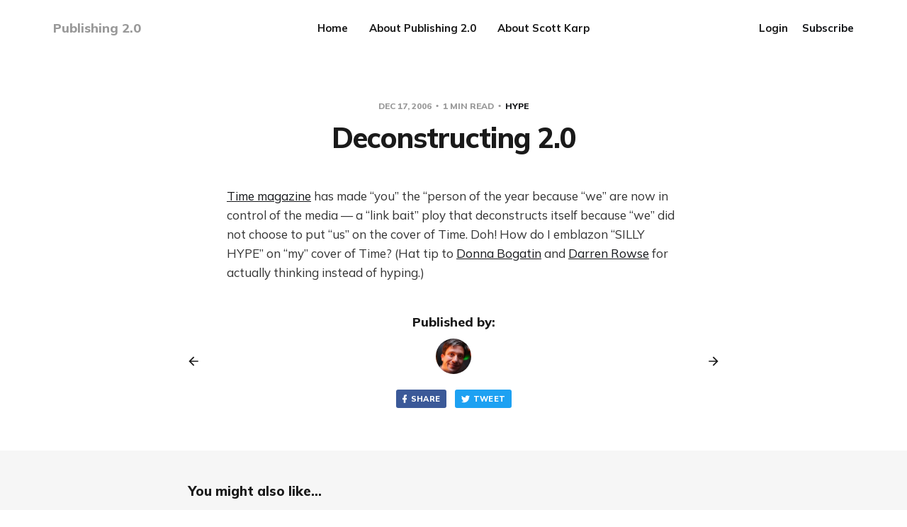

--- FILE ---
content_type: text/html; charset=utf-8
request_url: https://publishing2.scottkarp.ai/2006/12/17/deconstructing-20/
body_size: 8241
content:
<!DOCTYPE html>
<html lang="en">

<head>
    <meta charset="utf-8">
    <meta name="viewport" content="width=device-width, initial-scale=1">
    <title>Deconstructing 2.0</title>
    <link rel="stylesheet" href="/assets/built/screen.css?v=ce63bff805">
    <link rel="preconnect" href="https://fonts.googleapis.com">
    <link rel="preconnect" href="https://fonts.gstatic.com" crossorigin>
    <link rel="stylesheet" href="https://fonts.googleapis.com/css2?family=Lora:ital,wght@0,400;0,700;1,400;1,700&family=Mulish:ital,wght@0,400;0,700;0,800;1,400;1,700&display=swap">

    <script>
        var siteUrl = 'https://publishing2.scottkarp.ai';
    </script>

    <script>
        var localTheme = localStorage.getItem('dawn_theme');
        switch (localTheme) {
            case 'dark':
                document.documentElement.classList.add('theme-dark');
                break;
            case 'light':
                document.documentElement.classList.add('theme-light');
                break;
            default:
                break;
        }
    </script>

    <link rel="canonical" href="https://publishing2.scottkarp.ai/2006/12/17/deconstructing-20/">
    <meta name="referrer" content="no-referrer-when-downgrade">
    <link rel="amphtml" href="https://publishing2.scottkarp.ai/2006/12/17/deconstructing-20/amp/">
    
    <meta property="og:site_name" content="Publishing 2.0">
    <meta property="og:type" content="article">
    <meta property="og:title" content="Deconstructing 2.0">
    <meta property="og:description" content="Time magazine [http://www.time.com/time/magazine/article/0,9171,1569514,00.html] 
has made “you” the “person of the year because “we” are now in control of the
media — a “link bait” ploy that deconstructs itself because “we” did not choose
to put “us” on the cover of">
    <meta property="og:url" content="https://publishing2.scottkarp.ai/2006/12/17/deconstructing-20/">
    <meta property="og:image" content="https://publishing2.scottkarp.ai/content/images/2021/12/publishing2_logo-2.png">
    <meta property="article:published_time" content="2006-12-17T16:04:43.000Z">
    <meta property="article:modified_time" content="2006-12-17T16:04:43.000Z">
    <meta property="article:tag" content="Hype">
    
    <meta name="twitter:card" content="summary_large_image">
    <meta name="twitter:title" content="Deconstructing 2.0">
    <meta name="twitter:description" content="Time magazine [http://www.time.com/time/magazine/article/0,9171,1569514,00.html] 
has made “you” the “person of the year because “we” are now in control of the
media — a “link bait” ploy that deconstructs itself because “we” did not choose
to put “us” on the cover of">
    <meta name="twitter:url" content="https://publishing2.scottkarp.ai/2006/12/17/deconstructing-20/">
    <meta name="twitter:image" content="https://publishing2.scottkarp.ai/content/images/2021/12/publishing2_logo-2.png">
    <meta name="twitter:label1" content="Written by">
    <meta name="twitter:data1" content="Scott Karp">
    <meta name="twitter:label2" content="Filed under">
    <meta name="twitter:data2" content="Hype">
    <meta property="og:image:width" content="800">
    <meta property="og:image:height" content="120">
    
    <script type="application/ld+json">
{
    "@context": "https://schema.org",
    "@type": "Article",
    "publisher": {
        "@type": "Organization",
        "name": "Publishing 2.0",
        "url": "https://publishing2.scottkarp.ai/",
        "logo": {
            "@type": "ImageObject",
            "url": "https://publishing2.scottkarp.ai/favicon.ico",
            "width": 48,
            "height": 48
        }
    },
    "author": {
        "@type": "Person",
        "name": "Scott Karp",
        "image": {
            "@type": "ImageObject",
            "url": "//www.gravatar.com/avatar/f86477c3b9a31496eece57663598f620?s=250&d=mm&r=x",
            "width": 250,
            "height": 250
        },
        "url": "https://publishing2.scottkarp.ai/author/scottkarp/",
        "sameAs": []
    },
    "headline": "Deconstructing 2.0",
    "url": "https://publishing2.scottkarp.ai/2006/12/17/deconstructing-20/",
    "datePublished": "2006-12-17T16:04:43.000Z",
    "dateModified": "2006-12-17T16:04:43.000Z",
    "keywords": "Hype",
    "description": "Time magazine [http://www.time.com/time/magazine/article/0,9171,1569514,00.html] \nhas made “you” the “person of the year because “we” are now in control of the\nmedia — a “link bait” ploy that deconstructs itself because “we” did not choose\nto put “us” on the cover of Time. Doh! How do I emblazon “SILLY HYPE” on “my”\ncover of Time? (Hat tip to Donna Bogatin\n[http://blogs.zdnet.com/micro-markets/?p&#x3D;782] and Darren Rowse\n[http://www.problogger.net/archives/2006/12/17/time-wins-linkbaiter-of-the-yea",
    "mainEntityOfPage": "https://publishing2.scottkarp.ai/2006/12/17/deconstructing-20/"
}
    </script>

    <meta name="generator" content="Ghost 5.75">
    <link rel="alternate" type="application/rss+xml" title="Publishing 2.0" href="https://publishing2.scottkarp.ai/rss/">
    <script defer src="https://cdn.jsdelivr.net/ghost/portal@~2.36/umd/portal.min.js" data-i18n="false" data-ghost="https://publishing2.scottkarp.ai/" data-key="2b619b5fcbe9a7d1bb8d84117d" data-api="https://publishing2.scottkarp.ai/ghost/api/content/" crossorigin="anonymous"></script><style id="gh-members-styles">.gh-post-upgrade-cta-content,
.gh-post-upgrade-cta {
    display: flex;
    flex-direction: column;
    align-items: center;
    font-family: -apple-system, BlinkMacSystemFont, 'Segoe UI', Roboto, Oxygen, Ubuntu, Cantarell, 'Open Sans', 'Helvetica Neue', sans-serif;
    text-align: center;
    width: 100%;
    color: #ffffff;
    font-size: 16px;
}

.gh-post-upgrade-cta-content {
    border-radius: 8px;
    padding: 40px 4vw;
}

.gh-post-upgrade-cta h2 {
    color: #ffffff;
    font-size: 28px;
    letter-spacing: -0.2px;
    margin: 0;
    padding: 0;
}

.gh-post-upgrade-cta p {
    margin: 20px 0 0;
    padding: 0;
}

.gh-post-upgrade-cta small {
    font-size: 16px;
    letter-spacing: -0.2px;
}

.gh-post-upgrade-cta a {
    color: #ffffff;
    cursor: pointer;
    font-weight: 500;
    box-shadow: none;
    text-decoration: underline;
}

.gh-post-upgrade-cta a:hover {
    color: #ffffff;
    opacity: 0.8;
    box-shadow: none;
    text-decoration: underline;
}

.gh-post-upgrade-cta a.gh-btn {
    display: block;
    background: #ffffff;
    text-decoration: none;
    margin: 28px 0 0;
    padding: 8px 18px;
    border-radius: 4px;
    font-size: 16px;
    font-weight: 600;
}

.gh-post-upgrade-cta a.gh-btn:hover {
    opacity: 0.92;
}</style>
    <script defer src="https://cdn.jsdelivr.net/ghost/sodo-search@~1.1/umd/sodo-search.min.js" data-key="2b619b5fcbe9a7d1bb8d84117d" data-styles="https://cdn.jsdelivr.net/ghost/sodo-search@~1.1/umd/main.css" data-sodo-search="https://publishing2.scottkarp.ai/" crossorigin="anonymous"></script>
    
    <link href="https://publishing2.scottkarp.ai/webmentions/receive/" rel="webmention">
    <script defer src="/public/cards.min.js?v=ce63bff805"></script>
    <link rel="stylesheet" type="text/css" href="/public/cards.min.css?v=ce63bff805">
    <script defer src="/public/member-attribution.min.js?v=ce63bff805"></script>
    <style>
    .site-home-header .site-header-background {
        max-height:170px;
        min-height:170px;
    }
    .site-header-content{
        display:none;
    }
</style>

<script>var clicky_site_ids = clicky_site_ids || []; clicky_site_ids.push(100934929);</script>
<script async src="//static.getclicky.com/js"></script>

<!-- Global site tag (gtag.js) - Google Analytics -->
<script async src="https://www.googletagmanager.com/gtag/js?id=UA-552729-1"></script>
<script>
  window.dataLayer = window.dataLayer || [];
  function gtag(){dataLayer.push(arguments);}
  gtag('js', new Date());

  gtag('config', 'UA-552729-1');
</script>
<style>:root {--ghost-accent-color: #15171A;}</style>
</head>

<body class="post-template tag-hype">
    <svg width="0" height="0" style="display: none;">
    <symbol xmlns="http://www.w3.org/2000/svg" viewBox="0 0 32 32" id="arrow-left">
        <path d="M26.667 14.667v2.667h-16L18 24.667l-1.893 1.893L5.547 16l10.56-10.56L18 7.333l-7.333 7.333h16z"></path>
    </symbol>
    <symbol xmlns="http://www.w3.org/2000/svg" viewBox="0 0 32 32" id="arrow-right">
        <path d="M5.333 14.667v2.667h16L14 24.667l1.893 1.893L26.453 16 15.893 5.44 14 7.333l7.333 7.333h-16z"></path>
    </symbol>
    <symbol xmlns="http://www.w3.org/2000/svg" viewBox="0 0 32 32" id="brightness-2">
        <path
            d="M13.333 2.667c-2.427 0-4.707.667-6.667 1.8 4 2.307 6.667 6.6 6.667 11.533s-2.667 9.227-6.667 11.533c1.96 1.133 4.24 1.8 6.667 1.8 7.36 0 13.333-5.973 13.333-13.333S20.693 2.667 13.333 2.667z">
        </path>
    </symbol>
    <symbol xmlns="http://www.w3.org/2000/svg" viewBox="0 0 32 32" id="chevron-left">
        <path d="M20.547 22.107L14.44 16l6.107-6.12L18.667 8l-8 8 8 8 1.88-1.893z"></path>
    </symbol>
    <symbol xmlns="http://www.w3.org/2000/svg" viewBox="0 0 32 32" id="chevron-right">
        <path d="M11.453 22.107L17.56 16l-6.107-6.12L13.333 8l8 8-8 8-1.88-1.893z"></path>
    </symbol>
    <symbol xmlns="http://www.w3.org/2000/svg" viewBox="0 0 32 32" id="circle-half-full">
        <path
            d="M16 2.667c-7.36 0-13.333 5.973-13.333 13.333s5.973 13.333 13.333 13.333c7.36 0 13.333-5.973 13.333-13.333s-5.973-13.333-13.333-13.333zM16 5.333c5.893 0 10.667 4.773 10.667 10.667s-4.773 10.667-10.667 10.667v-21.333z">
        </path>
    </symbol>
    <symbol xmlns="http://www.w3.org/2000/svg" viewBox="0 0 32 32" id="dots-horizontal">
        <path
            d="M21.333 16c0-1.473 1.194-2.667 2.667-2.667v0c1.473 0 2.667 1.194 2.667 2.667v0c0 1.473-1.194 2.667-2.667 2.667v0c-1.473 0-2.667-1.194-2.667-2.667v0zM13.333 16c0-1.473 1.194-2.667 2.667-2.667v0c1.473 0 2.667 1.194 2.667 2.667v0c0 1.473-1.194 2.667-2.667 2.667v0c-1.473 0-2.667-1.194-2.667-2.667v0zM5.333 16c0-1.473 1.194-2.667 2.667-2.667v0c1.473 0 2.667 1.194 2.667 2.667v0c0 1.473-1.194 2.667-2.667 2.667v0c-1.473 0-2.667-1.194-2.667-2.667v0z">
        </path>
    </symbol>
    <symbol xmlns="http://www.w3.org/2000/svg" viewBox="0 0 32 32" id="facebook-box">
        <path
            d="M6.667 4h18.667c1.467 0 2.667 1.2 2.667 2.667v18.667c0 1.467-1.2 2.667-2.667 2.667H6.667A2.675 2.675 0 0 1 4 25.334V6.667C4 5.2 5.2 4 6.667 4zM24 6.667h-3.333A4.672 4.672 0 0 0 16 11.334v3.333h-2.667v4H16V28h4v-9.333h4v-4h-4V12c0-.733.6-1.333 1.333-1.333H24v-4z">
        </path>
    </symbol>
    <symbol xmlns="http://www.w3.org/2000/svg" viewBox="0 0 32 32" id="facebook">
        <path
            d="M22.667 2.667V8H20c-.92 0-1.333 1.08-1.333 2v3.333h4v5.333h-4v10.667h-5.333V18.666h-4v-5.333h4V8a5.332 5.332 0 0 1 5.333-5.333h4z">
        </path>
    </symbol>
    <symbol xmlns="http://www.w3.org/2000/svg" viewBox="0 0 32 32" id="linkedin">
        <path
            d="M25.333 4c1.473 0 2.667 1.194 2.667 2.667v0 18.667c0 1.473-1.194 2.667-2.667 2.667v0h-18.667c-1.473 0-2.667-1.194-2.667-2.667v0-18.667c0-1.473 1.194-2.667 2.667-2.667v0h18.667zM24.667 24.667v-7.067c0-2.401-1.946-4.347-4.347-4.347v0c-1.133 0-2.453 0.693-3.093 1.733v-1.48h-3.72v11.16h3.72v-6.573c0-1.027 0.827-1.867 1.853-1.867 1.031 0 1.867 0.836 1.867 1.867v0 6.573h3.72zM9.173 11.413c1.237 0 2.24-1.003 2.24-2.24v0c0-1.24-1-2.253-2.24-2.253-1.244 0-2.253 1.009-2.253 2.253v0c0 1.24 1.013 2.24 2.253 2.24zM11.027 24.667v-11.16h-3.693v11.16h3.693z">
        </path>
    </symbol>
    <symbol xmlns="http://www.w3.org/2000/svg" viewBox="0 0 40 40" id="loader">
        <path opacity="0.3" fill="currentColor"
            d="M20.201,5.169c-8.254,0-14.946,6.692-14.946,14.946c0,8.255,6.692,14.946,14.946,14.946 s14.946-6.691,14.946-14.946C35.146,11.861,28.455,5.169,20.201,5.169z M20.201,31.749c-6.425,0-11.634-5.208-11.634-11.634 c0-6.425,5.209-11.634,11.634-11.634c6.425,0,11.633,5.209,11.633,11.634C31.834,26.541,26.626,31.749,20.201,31.749z" />
        <path fill="currentColor"
            d="M26.013,10.047l1.654-2.866c-2.198-1.272-4.743-2.012-7.466-2.012h0v3.312h0 C22.32,8.481,24.301,9.057,26.013,10.047z">
            <animateTransform attributeType="xml" attributeName="transform" type="rotate" from="0 20 20" to="360 20 20"
                dur="0.5s" repeatCount="indefinite" />
        </path>
    </symbol>
    <symbol xmlns="http://www.w3.org/2000/svg" viewBox="0 0 32 32" id="magnify">
        <path
            d="M12.667 4a8.667 8.667 0 0 1 8.667 8.667c0 2.147-.787 4.12-2.08 5.64l.36.36h1.053l6.667 6.667-2 2-6.667-6.667v-1.053l-.36-.36a8.689 8.689 0 0 1-5.64 2.08C7.88 21.334 4 17.454 4 12.667S7.88 4 12.667 4zm0 2.667c-3.333 0-6 2.667-6 6s2.667 6 6 6 6-2.667 6-6-2.667-6-6-6z">
        </path>
    </symbol>
    <symbol xmlns="http://www.w3.org/2000/svg" viewBox="0 0 32 32" id="menu-down">
        <path d="M9.333 13.333L16 20l6.667-6.667H9.334z"></path>
    </symbol>
    <symbol xmlns="http://www.w3.org/2000/svg" viewBox="0 0 32 32" id="rss-box">
        <path
            d="M6.667 4h18.667c1.467 0 2.667 1.2 2.667 2.667v18.667c0 1.467-1.2 2.667-2.667 2.667H6.667A2.675 2.675 0 0 1 4 25.334V6.667C4 5.2 5.2 4 6.667 4zM10 20c-1.107 0-2 .893-2 2s.893 2 2 2 2-.893 2-2-.893-2-2-2zm-2-6.667V16c4.413 0 8 3.587 8 8h2.667c0-5.893-4.773-10.667-10.667-10.667zM8 8v2.667c7.36 0 13.333 5.973 13.333 13.333H24c0-8.84-7.16-16-16-16z">
        </path>
    </symbol>
    <symbol xmlns="http://www.w3.org/2000/svg" viewBox="0 0 32 32" id="star">
        <path
            d="M16 23.027L24.24 28l-2.187-9.373 7.28-6.307-9.587-.827-3.747-8.827-3.747 8.827-9.587.827 7.267 6.307L7.759 28l8.24-4.973z">
        </path>
    </symbol>
    <symbol xmlns="http://www.w3.org/2000/svg" viewBox="0 0 24 24" id="table-of-contents">
        <path d="M3 9h14V7H3v2m0 4h14v-2H3v2m0 4h14v-2H3v2m16 0h2v-2h-2v2m0-10v2h2V7h-2m0 6h2v-2h-2v2z"></path>
    </symbol>
    <symbol xmlns="http://www.w3.org/2000/svg" viewBox="0 0 32 32" id="twitter-box">
        <path
            d="M6.667 4h18.667c1.467 0 2.667 1.2 2.667 2.667v18.667c0 1.467-1.2 2.667-2.667 2.667H6.667A2.675 2.675 0 0 1 4 25.334V6.667C4 5.2 5.2 4 6.667 4zm16.946 8.44c.64-.533 1.387-1.173 1.72-1.88-.547.28-1.2.453-1.92.547.667-.48 1.213-1.107 1.493-1.96-.693.373-1.4.693-2.28.853-2.067-2.493-7.013-.467-6.133 3.267-3.48-.213-5.6-1.787-7.36-3.72-1 1.627-.133 4.093 1.053 4.773-.613-.04-1.08-.227-1.52-.44.053 2.053 1.187 3.04 2.773 3.573a4.47 4.47 0 0 1-1.52.04c.493 1.427 1.52 2.32 3.28 2.507-1.2 1.013-3.413 1.72-5.2 1.44 1.533.973 3.28 1.747 5.707 1.64 5.88-.267 9.813-4.48 9.907-10.64z">
        </path>
    </symbol>
    <symbol xmlns="http://www.w3.org/2000/svg" viewBox="0 0 32 32" id="twitter">
        <path
            d="M29.947 8a11.423 11.423 0 0 1-3.28.92 5.738 5.738 0 0 0 2.507-3.173 11.52 11.52 0 0 1-3.627 1.4C24.494 6 23.014 5.334 21.334 5.334c-3.133 0-5.693 2.56-5.693 5.72 0 .453.053.893.147 1.307A16.261 16.261 0 0 1 4.001 6.388a5.663 5.663 0 0 0-.773 2.867c0 1.987 1 3.747 2.547 4.747-.947 0-1.827-.267-2.6-.667v.04a5.724 5.724 0 0 0 4.587 5.613 5.644 5.644 0 0 1-2.574.093c.72 2.253 2.813 3.933 5.333 3.973-1.947 1.547-4.413 2.453-7.107 2.453-.453 0-.907-.027-1.36-.08A16.19 16.19 0 0 0 10.827 28c10.507 0 16.28-8.72 16.28-16.28 0-.253 0-.493-.013-.747A11.42 11.42 0 0 0 29.947 8z">
        </path>
    </symbol>
    <symbol xmlns="http://www.w3.org/2000/svg" viewBox="0 0 32 32" id="white-balance-sunny">
        <path
            d="M4.733 24.72l1.88 1.88 2.4-2.387L7.12 22.32zm9.934 5.213h2.667V26h-2.667zM16 7.333c-4.413 0-8 3.587-8 8s3.587 8 8 8 8-3.587 8-8c0-4.427-3.587-8-8-8zm10.667 9.334h4V14h-4zm-3.68 7.546l2.4 2.387 1.88-1.88-2.387-2.4zm4.28-18.266l-1.88-1.88-2.4 2.387 1.893 1.893zM17.333.733h-2.667v3.933h2.667zM5.333 14h-4v2.667h4zm3.68-7.547l-2.4-2.387-1.88 1.88 2.387 2.4 1.893-1.893z">
        </path>
    </symbol>
    <symbol xmlns="http://www.w3.org/2000/svg" viewBox="0 0 32 32" id="window-close">
        <path
            d="M17.947 16l7.387 7.387v1.947h-1.947L16 17.947l-7.387 7.387H6.666v-1.947L14.053 16 6.666 8.613V6.666h1.947L16 14.053l7.387-7.387h1.947v1.947L17.947 16z">
        </path>
    </symbol>
</svg>
    <div class="site">
        <header class="site-header container">
    <div class="header-left">
        <a class="logo" href="https://publishing2.scottkarp.ai">
                <span class="logo-text">Publishing 2.0</span>
        </a>
    </div>
        <nav class="main-nav hidden-xs hidden-sm hidden-md">
                <a class="menu-item menu-item-home"
        href="https://publishing2.scottkarp.ai/">Home</a>
    <a class="menu-item menu-item-about-publishing-2-0"
        href="https://publishing2.scottkarp.ai/about/">About Publishing 2.0</a>
    <a class="menu-item menu-item-about-scott-karp"
        href="https://scottkarp.ai/about/">About Scott Karp</a>

        </nav>

        <button class="button-icon hidden-lg hidden-xl js-modal" data-modal="search" aria-label="Search">
            <svg class="icon">
                <use xlink:href="#magnify"></use>
            </svg>
        </button>
        <div class="burger hidden-lg hidden-xl">
            <div class="burger-bar"></div>
            <div class="burger-bar"></div>
        </div>

        <div class="mobile-menu hidden-lg hidden-xl">
            <div class="container">
                <nav class="mobile-nav">
                        <a class="menu-item menu-item-home"
        href="https://publishing2.scottkarp.ai/">Home</a>
    <a class="menu-item menu-item-about-publishing-2-0"
        href="https://publishing2.scottkarp.ai/about/">About Publishing 2.0</a>
    <a class="menu-item menu-item-about-scott-karp"
        href="https://scottkarp.ai/about/">About Scott Karp</a>

                        <button class="button-text menu-item members-login" data-portal="signin">Login</button>
                        <button class="button-text menu-item menu-item-cta members-subscribe" data-portal="signup">Subscribe</button>
                </nav>
            </div>
        </div>
    <div class="header-right hidden-xs hidden-sm hidden-md">
            <button class="button-text menu-item members-login" data-portal="signin">Login</button>
            <button class="button-text menu-item menu-item-cta members-subscribe" data-portal="signup">Subscribe</button>
    </div>
</header>

        <header class="sticky">
            <div class="sticky-title">Deconstructing 2.0</div>
            <button class="button-icon sticky-toc-button" aria-label="Table of Contents">
                <svg class="icon">
                    <use xlink:href="#table-of-contents"></use>
                </svg>
                <div class="sticky-toc"></div>
            </button>
            <div class="sticky-track">
                <div class="sticky-progress"></div>
            </div>
        </header>
        <div class="site-content">
            
<div class="content-area">
    <main class="site-main">
            <article class="single post tag-hype no-image">
    <header class="single-header kg-canvas">
            <div class="single-meta">
                <span class="single-meta-item single-meta-date">
                    <time datetime="2006-12-17">
                        Dec 17, 2006
                    </time>
                </span>
                <span class="single-meta-item single-meta-length">
                    1 min read
                </span>
                    <span class="single-meta-item single-meta-tag">
                        <a class="post-tag post-tag-hype" href="/tag/hype/">
                            Hype
                        </a>
                    </span>
            </div>
        <h1 class="single-title">Deconstructing 2.0</h1>
    </header>
    <div class="single-content gh-content kg-canvas">
        <!--kg-card-begin: markdown--><p><a href="http://www.time.com/time/magazine/article/0,9171,1569514,00.html?ref=publishing2.scottkarp.ai">Time magazine</a> has made “you” the “person of the year because “we” are now in control of the media — a “link bait” ploy that deconstructs itself because “we” did not choose to put “us” on the cover of Time. Doh! How do I emblazon “SILLY HYPE” on “my” cover of Time? (Hat tip to <a href="http://blogs.zdnet.com/micro-markets/?p=782&ref=publishing2.scottkarp.ai">Donna Bogatin</a> and <a href="http://www.problogger.net/archives/2006/12/17/time-wins-linkbaiter-of-the-year-award/?ref=publishing2.scottkarp.ai">Darren Rowse</a> for actually thinking instead of hyping.)</p>
<!--kg-card-end: markdown-->
    </div>
        <footer class="single-footer container medium">
            <div class="single-footer-left">
                    <div class="navigation navigation-previous">
                        <a class="navigation-link" href="/2006/12/17/lets-try-this-again-if-its-not-crystal-clear-that-something-is-an-ad-its-deception/"
                            aria-label="Previous post">
                            <svg class="icon navigation-icon">
                                <use xlink:href="#arrow-left"></use>
                            </svg>
                        </a>
                    </div>
            </div>
            <div class="single-footer-middle">
                    <div class="single-footer-top">
                        <h3 class="single-footer-title">Published by:</h3>
                        <div class="author-list">
                                <div class="author-image-placeholder u-placeholder square">
                                    <a href="/author/scottkarp/" title="Scott Karp">
                                        <img class="author-image lazyload u-object-fit"
                                            data-srcset="//www.gravatar.com/avatar/f86477c3b9a31496eece57663598f620?s&#x3D;250&amp;d&#x3D;mm&amp;r&#x3D;x"
                                            src="//www.gravatar.com/avatar/f86477c3b9a31496eece57663598f620?s&#x3D;250&amp;d&#x3D;mm&amp;r&#x3D;x"
                                            srcset="[data-uri]"
                                            alt="Scott Karp">
                                    </a>
                                </div>
                        </div>
                    </div>
                    <div class="single-footer-bottom">
                        <div class="share">
                            <a class="share-link share-link-facebook" href="https://www.facebook.com/sharer.php?u=https://publishing2.scottkarp.ai/2006/12/17/deconstructing-20/" target="_blank" rel="noopener noreferrer">
                                <svg class="icon icon-facebook">
                                    <use xlink:href="#facebook"></use>
                                </svg>
                                Share
                            </a>
                            <a class="share-link share-link-twitter" href="https://twitter.com/intent/tweet?url=https://publishing2.scottkarp.ai/2006/12/17/deconstructing-20/&text=Deconstructing%202.0" target="_blank" rel="noopener noreferrer">
                                <svg class="icon icon-twitter">
                                    <use xlink:href="#twitter"></use>
                                </svg>
                                Tweet
                            </a>
                        </div>
                    </div>
            </div>
            <div class="single-footer-right">
                    <div class="navigation navigation-next">
                        <a class="navigation-link" href="/2006/12/18/advice-to-pr-agencies-try-actually-reading-the-blogs-you-pitch/"
                            aria-label="Next post">
                            <svg class="icon navigation-icon">
                                <use xlink:href="#arrow-right"></use>
                            </svg>
                        </a>
                    </div>
            </div>
        </footer>
</article>                        <section class="related-wrapper">
            <div class="container medium">
                <h3 class="related-title">You might also like...</h3>
                <div class="related-feed">
                        <article class="feed post no-image">
    <div class="feed-calendar">
        <div class="feed-calendar-month">
            Nov
        </div>
        <div class="feed-calendar-day">
            15
        </div>
    </div>
    <h2 class="feed-title">Email Is NOT Dead</h2>
    <div class="feed-right">
        <svg class="icon feed-visibility feed-visibility-public">
            <use xlink:href="#star"></use>
        </svg>
        <div class="feed-length">
            1 min read
        </div>
    </div>
    <svg class="icon feed-icon">
        <use xlink:href="#chevron-right"></use>
    </svg>
    <a class="u-permalink" href="/2007/11/15/email-is-not-dead/" aria-label="Email Is NOT Dead"></a>
</article>                        <article class="feed post no-image">
    <div class="feed-calendar">
        <div class="feed-calendar-month">
            Oct
        </div>
        <div class="feed-calendar-day">
            26
        </div>
    </div>
    <h2 class="feed-title">The User-Generated Content Myth</h2>
    <div class="feed-right">
        <svg class="icon feed-visibility feed-visibility-public">
            <use xlink:href="#star"></use>
        </svg>
        <div class="feed-length">
            2 min read
        </div>
    </div>
    <svg class="icon feed-icon">
        <use xlink:href="#chevron-right"></use>
    </svg>
    <a class="u-permalink" href="/2007/10/26/the-user-generated-content-myth/" aria-label="The User-Generated Content Myth"></a>
</article>                        <article class="feed post no-image">
    <div class="feed-calendar">
        <div class="feed-calendar-month">
            Oct
        </div>
        <div class="feed-calendar-day">
            06
        </div>
    </div>
    <h2 class="feed-title">Facebook’s Core College Student Users Laugh At Attempts To Use It For Business</h2>
    <div class="feed-right">
        <svg class="icon feed-visibility feed-visibility-public">
            <use xlink:href="#star"></use>
        </svg>
        <div class="feed-length">
            2 min read
        </div>
    </div>
    <svg class="icon feed-icon">
        <use xlink:href="#chevron-right"></use>
    </svg>
    <a class="u-permalink" href="/2007/10/06/facebooks-core-college-student-users-laugh-at-attempts-to-use-it-for-business/" aria-label="Facebook’s Core College Student Users Laugh At Attempts To Use It For Business"></a>
</article>                        <article class="feed post no-image">
    <div class="feed-calendar">
        <div class="feed-calendar-month">
            Jul
        </div>
        <div class="feed-calendar-day">
            06
        </div>
    </div>
    <h2 class="feed-title">My iPhone Test Drive</h2>
    <div class="feed-right">
        <svg class="icon feed-visibility feed-visibility-public">
            <use xlink:href="#star"></use>
        </svg>
        <div class="feed-length">
            3 min read
        </div>
    </div>
    <svg class="icon feed-icon">
        <use xlink:href="#chevron-right"></use>
    </svg>
    <a class="u-permalink" href="/2007/07/06/my-iphone-test-drive/" aria-label="My iPhone Test Drive"></a>
</article>                        <article class="feed post no-image">
    <div class="feed-calendar">
        <div class="feed-calendar-month">
            Jul
        </div>
        <div class="feed-calendar-day">
            03
        </div>
    </div>
    <h2 class="feed-title">Deconstructing Facebook Platform</h2>
    <div class="feed-right">
        <svg class="icon feed-visibility feed-visibility-public">
            <use xlink:href="#star"></use>
        </svg>
        <div class="feed-length">
            2 min read
        </div>
    </div>
    <svg class="icon feed-icon">
        <use xlink:href="#chevron-right"></use>
    </svg>
    <a class="u-permalink" href="/2007/07/03/deconstructing-facebook-platform/" aria-label="Deconstructing Facebook Platform"></a>
</article>                </div>
            </div>
        </section>
                </main>
</div>
        </div>
        <footer class="site-footer container">
    <div class="social">
        <a class="social-item social-item-rss"
            href="https://feedly.com/i/subscription/feed/https://publishing2.scottkarp.ai/rss/"
            target="_blank" rel="noopener noreferrer" aria-label="RSS">
            <svg class="icon">
                <use xlink:href="#rss-box"></use>
            </svg>
        </a>
    </div>

    <div class="copyright">
        Powered by <a href="https://ghost.org/" target="_blank"
            rel="noopener noreferrer">Ghost</a>
    </div>

    <nav class="footer-nav">
        
        <a class="menu-item js-theme" href="#" data-system="System theme" data-dark="Dark theme" data-light="Light theme">
            <svg class="icon theme-icon theme-icon-system">
                <use xlink:href="#circle-half-full"></use>
            </svg>
            <svg class="icon theme-icon theme-icon-dark">
                <use xlink:href="#brightness-2"></use>
            </svg>
            <svg class="icon theme-icon theme-icon-light">
                <use xlink:href="#white-balance-sunny"></use>
            </svg>
            <span class="theme-text">System theme</span>
        </a>
    </nav>
</footer>        <div class="modal-overlay">
    <div class="modal modal-search">
        <div class="form-wrapper">
            <input class="modal-input search-input" type="search" placeholder="Enter keyword...">
            <button class="form-button search-button" aria-label="Search">
                <svg class="icon icon-search">
                    <use xlink:href="#magnify"></use>
                </svg>
                <svg class="icon icon-close">
                    <use xlink:href="#window-close"></use>
                </svg>
            </button>
        </div>
                <div class="popular-wrapper">
                    <h4 class="popular-title">Popular tags</h4>
                    <div class="popular-feed">
                            <a class="popular" href="/tag/google/">Google</a>
                            <a class="popular" href="/tag/publishing-20/">Publishing 2.0</a>
                            <a class="popular" href="/tag/online-advertising/">Online Advertising</a>
                            <a class="popular" href="/tag/media-economics/">Media Economics</a>
                            <a class="popular" href="/tag/blogs/">Blogs</a>
                    </div>
                </div>
        <div class="search-result"></div>
    </div>
    <button class="button-icon modal-close" aria-label="Close">
        <svg class="icon icon-close">
            <use xlink:href="#window-close"></use>
        </svg>
    </button>
</div>        <!-- Root element of PhotoSwipe. Must have class pswp. -->
<div class="pswp" tabindex="-1" role="dialog" aria-hidden="true">
    <!-- Background of PhotoSwipe.
        It's a separate element as animating opacity is faster than rgba(). -->
    <div class="pswp__bg"></div>

    <!-- Slides wrapper with overflow:hidden. -->
    <div class="pswp__scroll-wrap">
        <!-- Container that holds slides.
          PhotoSwipe keeps only 3 of them in the DOM to save memory.
          Don't modify these 3 pswp__item elements, data is added later on. -->
        <div class="pswp__container">
            <div class="pswp__item"></div>
            <div class="pswp__item"></div>
            <div class="pswp__item"></div>
        </div>

        <!-- Default (PhotoSwipeUI_Default) interface on top of sliding area. Can be changed. -->
        <div class="pswp__ui pswp__ui--hidden">
            <div class="pswp__top-bar">
                <!--  Controls are self-explanatory. Order can be changed. -->
                <div class="pswp__counter"></div>

                <button class="pswp__button pswp__button--close" title="Close (Esc)"></button>
                <button class="pswp__button pswp__button--share" title="Share"></button>
                <button class="pswp__button pswp__button--fs" title="Toggle fullscreen"></button>
                <button class="pswp__button pswp__button--zoom" title="Zoom in/out"></button>

                <!-- Preloader demo https://codepen.io/dimsemenov/pen/yyBWoR -->
                <!-- element will get class pswp__preloader--active when preloader is running -->
                <div class="pswp__preloader">
                    <div class="pswp__preloader__icn">
                        <div class="pswp__preloader__cut">
                            <div class="pswp__preloader__donut"></div>
                        </div>
                    </div>
                </div>
            </div>

            <div class="pswp__share-modal pswp__share-modal--hidden pswp__single-tap">
                <div class="pswp__share-tooltip"></div>
            </div>

            <button class="pswp__button pswp__button--arrow--left" title="Previous (arrow left)"></button>
            <button class="pswp__button pswp__button--arrow--right" title="Next (arrow right)"></button>

            <div class="pswp__caption">
                <div class="pswp__caption__center"></div>
            </div>
        </div>
    </div>
</div>    </div>

    <script
        src="https://code.jquery.com/jquery-3.5.1.min.js"
        integrity="sha256-9/aliU8dGd2tb6OSsuzixeV4y/faTqgFtohetphbbj0="
        crossorigin="anonymous">
    </script>
    <script src="/assets/built/main.min.js?v=ce63bff805"></script>

    
</body>

</html>

--- FILE ---
content_type: text/css; charset=UTF-8
request_url: https://publishing2.scottkarp.ai/assets/built/screen.css?v=ce63bff805
body_size: 9415
content:
html{-webkit-text-size-adjust:100%;line-height:1.15}body{margin:0}main{display:block}h1{font-size:2em;margin:.67em 0}hr{box-sizing:content-box;height:0;overflow:visible}pre{font-family:monospace;font-size:1em}a{background-color:transparent}abbr[title]{border-bottom:none;text-decoration:underline;-webkit-text-decoration:underline dotted;text-decoration:underline dotted}b,strong{font-weight:bolder}code,kbd,samp{font-family:monospace;font-size:1em}small{font-size:80%}sub,sup{font-size:75%;line-height:0;position:relative;vertical-align:baseline}sub{bottom:-.25em}sup{top:-.5em}img{border-style:none}button,input,optgroup,select,textarea{font-family:inherit;font-size:100%;line-height:1.15;margin:0}button,input{overflow:visible}button,select{text-transform:none}[type=button],[type=reset],[type=submit],button{-webkit-appearance:button}[type=button]::-moz-focus-inner,[type=reset]::-moz-focus-inner,[type=submit]::-moz-focus-inner,button::-moz-focus-inner{border-style:none;padding:0}[type=button]:-moz-focusring,[type=reset]:-moz-focusring,[type=submit]:-moz-focusring,button:-moz-focusring{outline:1px dotted ButtonText}fieldset{padding:.35em .75em .625em}legend{box-sizing:border-box;color:inherit;display:table;max-width:100%;padding:0;white-space:normal}progress{vertical-align:baseline}textarea{overflow:auto}[type=checkbox],[type=radio]{box-sizing:border-box;padding:0}[type=number]::-webkit-inner-spin-button,[type=number]::-webkit-outer-spin-button{height:auto}[type=search]{-webkit-appearance:textfield;outline-offset:-2px}[type=search]::-webkit-search-decoration{-webkit-appearance:none}::-webkit-file-upload-button{-webkit-appearance:button;font:inherit}details{display:block}summary{display:list-item}[hidden],template{display:none}:root{--brand-color:var(--ghost-accent-color,#ff572f);--primary-text-color:#333;--secondary-text-color:#999;--white-color:#fff;--lighter-gray-color:#f6f6f6;--light-gray-color:#e6e6e6;--mid-gray-color:#ccc;--dark-gray-color:#444;--darker-gray-color:#1a1a1a;--black-color:#000;--green-color:#28a745;--orange-color:#ffc107;--red-color:#dc3545;--facebook-color:#3b5998;--twitter-color:#1da1f2;--rss-color:#f26522;--animation-base:ease-in-out;--font-base:Mulish,-apple-system,BlinkMacSystemFont,Segoe UI,Helvetica,Arial,sans-serif;--font-serif:Lora,Times,serif;--font-mono:Menlo,Consolas,Monaco,Liberation Mono,Lucida Console,monospace;--navbar-height:80px}@media (max-width:767px){:root{--navbar-height:70px}}html{box-sizing:border-box;font-size:62.5%}*,:after,:before{box-sizing:inherit}body{text-rendering:optimizeLegibility;-webkit-font-smoothing:antialiased;-moz-osx-font-smoothing:grayscale;background-color:var(--white-color);color:var(--primary-text-color);font-family:var(--font-base);font-size:1.5rem;line-height:1.6;word-break:break-word}a{color:var(--darker-gray-color);text-decoration:none;transition:color .1s var(--animation-base)}a:not(.kg-btn):not(.kg-product-card-button):hover{opacity:.8}h1,h2,h3,h4,h5,h6{color:var(--darker-gray-color);font-family:var(--font-base);font-weight:800;line-height:1.3;margin:0 0 1.5rem}p{margin:0}img{display:block;height:auto;max-width:100%}blockquote:not([class]){background-color:var(--lighter-gray-color);border-left:5px solid var(--brand-color);color:var(--secondary-text-color);font-size:1.9rem;font-weight:700;letter-spacing:-.03rem;line-height:1.5;margin-left:0;margin-right:0;padding:2rem 3rem}ol,ul{padding-left:2rem}embed,iframe{border:0;display:block;overflow:hidden;width:100%}figure{margin:0}figcaption{color:var(--secondary-text-color);font-size:1.4rem;line-height:1.4;margin-top:1.5rem;text-align:center}figcaption a{color:var(--secondary-text-color)!important;font-weight:400!important}pre{-webkit-overflow-scrolling:touch;background-color:var(--lighter-gray-color);border-radius:5px;-webkit-hyphens:none;-ms-hyphens:none;hyphens:none;line-height:1.5;overflow-x:scroll;padding:1.6rem 2.2rem;white-space:pre}code{font-family:var(--font-mono);font-size:14px}:not(pre)>code{background-color:var(--lighter-gray-color);border-radius:3px;padding:.3rem .4rem}hr{border:0;margin-left:auto;margin-right:auto;position:relative}hr,hr:after,hr:before{background-color:var(--secondary-text-color);border-radius:50%;height:5px;width:5px}hr:after,hr:before{content:"";position:absolute}hr:before{right:20px}hr:after{left:20px}table:not(.highlight){border-collapse:collapse;font-size:1.5rem;width:100%;word-break:normal}table:not(.highlight):not(.table){-webkit-overflow-scrolling:touch;display:inline-block;overflow-x:auto;white-space:nowrap}table:not(.highlight) thead{background-color:var(--lighter-gray-color);border-bottom:1px solid var(--light-gray-color)}table:not(.highlight) tr+table:not(.highlight) tr{border-top:1px solid var(--light-gray-color)}table:not(.highlight) tr:hover td{background-color:var(--lighter-gray-color)}table:not(.highlight) td,table:not(.highlight) th{line-height:1.5;padding:1rem 1.5rem}table:not(.highlight) th{color:var(--secondary-text-color);text-align:left}table:not(.highlight) tfoot{border-top:1px solid var(--mid-gray-color)}table:not(.highlight) tfoot td{font-weight:700}@media (max-width:767px){.table thead{display:none}.table tr{display:block;padding:1.2rem 0}.table td{display:flex;justify-content:space-between;padding:.7rem 0;text-align:right;width:100%}.table td:before{color:var(--secondary-text-color);content:attr(data-label);margin-right:1rem;white-space:nowrap}}.container{margin-left:auto;margin-right:auto;max-width:calc(1130px + 8vw);padding-left:4vw;padding-right:4vw;width:100%}.container.medium{max-width:calc(750px + 8vw)}.container.small{max-width:calc(640px + 8vw)}.row{display:flex;flex-wrap:wrap;margin-left:-20px;margin-right:-20px}div[class^=col-]{min-height:1px;padding-left:20px;padding-right:20px;position:relative;width:100%}.col-1{flex:0 0 8.333333%;max-width:8.333333%}.col-2{flex:0 0 16.666667%;max-width:16.666667%}.col-3{flex:0 0 25%;max-width:25%}.col-4{flex:0 0 33.333333%;max-width:33.333333%}.col-5{flex:0 0 41.666667%;max-width:41.666667%}.col-6{flex:0 0 50%;max-width:50%}.col-7{flex:0 0 58.333333%;max-width:58.333333%}.col-8{flex:0 0 66.666667%;max-width:66.666667%}.col-9{flex:0 0 75%;max-width:75%}.col-10{flex:0 0 83.333333%;max-width:83.333333%}.col-11{flex:0 0 91.666667%;max-width:91.666667%}.col-12{flex:0 0 100%;max-width:100%}@media (min-width:576px){.col-sm-1{flex:0 0 8.333333%;max-width:8.333333%}.col-sm-2{flex:0 0 16.666667%;max-width:16.666667%}.col-sm-3{flex:0 0 25%;max-width:25%}.col-sm-4{flex:0 0 33.333333%;max-width:33.333333%}.col-sm-5{flex:0 0 41.666667%;max-width:41.666667%}.col-sm-6{flex:0 0 50%;max-width:50%}.col-sm-7{flex:0 0 58.333333%;max-width:58.333333%}.col-sm-8{flex:0 0 66.666667%;max-width:66.666667%}.col-sm-9{flex:0 0 75%;max-width:75%}.col-sm-10{flex:0 0 83.333333%;max-width:83.333333%}.col-sm-11{flex:0 0 91.666667%;max-width:91.666667%}.col-sm-12{flex:0 0 100%;max-width:100%}}@media (min-width:768px){.col-md-1{flex:0 0 8.333333%;max-width:8.333333%}.col-md-2{flex:0 0 16.666667%;max-width:16.666667%}.col-md-3{flex:0 0 25%;max-width:25%}.col-md-4{flex:0 0 33.333333%;max-width:33.333333%}.col-md-5{flex:0 0 41.666667%;max-width:41.666667%}.col-md-6{flex:0 0 50%;max-width:50%}.col-md-7{flex:0 0 58.333333%;max-width:58.333333%}.col-md-8{flex:0 0 66.666667%;max-width:66.666667%}.col-md-9{flex:0 0 75%;max-width:75%}.col-md-10{flex:0 0 83.333333%;max-width:83.333333%}.col-md-11{flex:0 0 91.666667%;max-width:91.666667%}.col-md-12{flex:0 0 100%;max-width:100%}}@media (min-width:992px){.col-lg-1{flex:0 0 8.333333%;max-width:8.333333%}.col-lg-2{flex:0 0 16.666667%;max-width:16.666667%}.col-lg-3{flex:0 0 25%;max-width:25%}.col-lg-4{flex:0 0 33.333333%;max-width:33.333333%}.col-lg-5{flex:0 0 41.666667%;max-width:41.666667%}.col-lg-6{flex:0 0 50%;max-width:50%}.col-lg-7{flex:0 0 58.333333%;max-width:58.333333%}.col-lg-8{flex:0 0 66.666667%;max-width:66.666667%}.col-lg-9{flex:0 0 75%;max-width:75%}.col-lg-10{flex:0 0 83.333333%;max-width:83.333333%}.col-lg-11{flex:0 0 91.666667%;max-width:91.666667%}.col-lg-12{flex:0 0 100%;max-width:100%}}@media (min-width:1200px){.col-xl-1{flex:0 0 8.333333%;max-width:8.333333%}.col-xl-2{flex:0 0 16.666667%;max-width:16.666667%}.col-xl-3{flex:0 0 25%;max-width:25%}.col-xl-4{flex:0 0 33.333333%;max-width:33.333333%}.col-xl-5{flex:0 0 41.666667%;max-width:41.666667%}.col-xl-6{flex:0 0 50%;max-width:50%}.col-xl-7{flex:0 0 58.333333%;max-width:58.333333%}.col-xl-8{flex:0 0 66.666667%;max-width:66.666667%}.col-xl-9{flex:0 0 75%;max-width:75%}.col-xl-10{flex:0 0 83.333333%;max-width:83.333333%}.col-xl-11{flex:0 0 91.666667%;max-width:91.666667%}.col-xl-12{flex:0 0 100%;max-width:100%}}@media (max-width:575px){.hidden-xs{display:none!important}}@media (min-width:576px) and (max-width:767px){.hidden-sm{display:none!important}}@media (min-width:768px) and (max-width:991px){.hidden-md{display:none!important}}@media (min-width:992px) and (max-width:1199px){.hidden-lg{display:none!important}}@media (min-width:1200px){.hidden-xl{display:none!important}}.button{align-items:center;background-color:var(--white-color);border:1px solid var(--light-gray-color);border-radius:3px;color:var(--brand-color);cursor:pointer;display:inline-flex;font-size:11px;font-weight:800;height:36px;justify-content:center;letter-spacing:.5px;outline:none;padding:0 15px;text-transform:uppercase}.button:hover{border-color:var(--mid-gray-color);opacity:1}.button .icon-loading{display:none}.button.loading{text-indent:-9999px}.button.loading .icon-loading{display:block}.button-icon,.button-secondary{color:var(--darker-gray-color)}.button-icon{align-items:center;background-color:transparent;border:0;cursor:pointer;display:inline-flex;height:30px;justify-content:center;outline:none;padding:0;width:30px}.button-icon:hover .icon{opacity:.8}.button-text{background-color:transparent;border:0;cursor:pointer;line-height:inherit;outline:none;padding:0}.button-text,label{color:var(--darker-gray-color)}label{display:block;font-size:1.4rem;font-weight:700}label+label{margin-top:2rem}label input,label textarea{margin-top:.7rem}input,textarea{-webkit-appearance:none;-moz-appearance:none;appearance:none;background-color:var(--white-color);border:1px solid var(--light-gray-color);border-radius:5px;color:var(--darker-gray-color);font-size:1.6rem;height:44px;outline:none;padding:0 1.5rem;width:100%}input:focus,textarea:focus{border-color:var(--mid-gray-color)}textarea{height:100%;padding-bottom:1.5rem;padding-top:1.5rem;resize:vertical}.form-wrapper{position:relative}.form-button{align-items:center;background-color:var(--brand-color);border:0;border-radius:0 4px 4px 0;color:var(--white-color);cursor:pointer;display:flex;height:40px;justify-content:center;outline:none;padding:0;position:absolute;right:5px;top:5px;width:40px}.form-button .icon-loading,.loading .form-button .icon{display:none}.loading .form-button .icon-loading{display:block}.contact-form{margin-top:3rem}.contact-form .button{margin-top:1.5rem}symbol{fill:currentColor}.icon{height:20px;width:20px}.icon-loading{height:26px;width:26px}.site{display:flex;flex-direction:column;min-height:100vh}.site-content{flex-grow:1;padding:6rem 0}@media (max-width:767px){.site-content{padding:3rem 0}}.site-header{align-items:center;display:flex;height:var(--navbar-height)}.header-left,.header-right{align-items:center;display:flex;flex:2}.header-right{justify-content:flex-end}.header-right .menu-item{margin:0}.header-right .menu-item+.menu-item{margin-left:2rem}.logo{position:relative}.logo-text{color:var(--secondary-text-color);font-size:1.8rem;font-weight:800}.logo-image{max-height:50px}.logo-image.white{left:0;opacity:0;position:absolute;top:0}.main-nav{align-items:center;display:flex}.menu-item{font-weight:700;margin:0 1.5rem}.menu-item[href*="..."],.menu-item[href*="..."]~.menu-item{display:none}.menu-item-button{margin:0 .7rem}.menu-item-more{position:relative}.menu-item-more .icon{height:24px;width:24px}.menu-item-cta{color:var(--brand-color)}.sub-menu{background-color:var(--darker-gray-color);border-radius:5px;display:none;margin-top:2rem;padding:1rem 0;position:absolute;right:-13px;text-align:left;top:100%;width:170px;z-index:90}.sub-menu:before{border-bottom:7px solid var(--darker-gray-color);border-left:7px solid transparent;border-right:7px solid transparent;content:"";height:0;position:absolute;right:21px;top:-6px;width:0}.sub-menu .menu-item{color:var(--white-color);display:block;font-size:1.3rem;margin:0;padding:.7rem 1.5rem}.mobile-menu{background-color:var(--white-color);display:none;height:calc(100vh - var(--navbar-height));left:0;padding-top:3rem;position:absolute;top:var(--navbar-height);width:100%;z-index:90}.mobile-menu .menu-item{font-size:1.8rem;margin:0;text-align:right}.mobile-menu .menu-item+.menu-item{margin-top:1.5rem}.mobile-menu .menu-item[href*="..."]~.menu-item{display:inline}.mobile-nav{display:flex;flex-direction:column}.menu-opened .mobile-menu{display:block}.sticky{align-items:center;-webkit-backdrop-filter:blur(5px);backdrop-filter:blur(5px);background-color:hsla(0,0%,100%,.8);display:flex;height:50px;justify-content:space-between;left:0;padding:0 2rem;position:fixed;right:0;transform:translateY(-52px);transition:transform .3s var(--animation-base);z-index:90}.sticky-title{color:var(--darker-gray-color);flex-grow:1;font-size:1.6rem;font-weight:800;line-height:1.3;margin-right:1rem;overflow:hidden;text-overflow:ellipsis;white-space:nowrap}.sticky-toc-button{flex-shrink:0;margin-right:-6px}.sticky-toc-button .icon{height:24px;width:24px}.sticky-toc{background-color:var(--lighter-gray-color);display:flex;flex-direction:column;opacity:0;padding:1rem 0;position:absolute;right:20px;text-align:left;top:72px;transform:translateY(-10px);transition-duration:.2s;transition-property:opacity transform;transition-timing-function:var(--animation-base);visibility:hidden;width:250px}.sticky-toc-link{font-size:1.1rem;font-weight:700;padding:.6rem 1.7rem;text-transform:uppercase}.sticky-toc-link-indented:before{content:"-";margin-right:.5rem}.toc-opened .sticky-toc{opacity:1;transform:translateY(0);visibility:visible}.sticky-track{background-color:var(--light-gray-color);bottom:-2px;height:2px;left:0;position:absolute;width:100%}.sticky-progress{background-color:var(--brand-color);height:100%;transform:translate3d(-100%,0,0);transition:transform .2s}.sticky-visible .sticky{transform:translateY(0)}@media (max-width:767px){.sticky-title{font-size:1.4rem;font-weight:700}}.cover{margin-top:4.5rem}.cover-content{align-items:center;display:flex;flex-direction:column;margin:0 auto;max-width:500px;text-align:center}.cover-icon{margin-bottom:2rem;position:relative}.cover-icon-image{width:150px}.cover-icon-image.white{left:0;opacity:0;position:absolute;top:0}.cover-description{font-size:1.7rem}.cover-cta{display:flex;margin-top:2rem}.cover-cta .button{margin:0 .5rem}.site-footer{align-items:center;display:flex;flex-direction:column;padding:3rem 0 4.5rem}.social{display:flex;margin-bottom:2rem}.social-item{color:var(--secondary-text-color);line-height:0;margin:0 4px}.social-item .icon{height:24px;width:24px}.copyright{font-size:1.2rem;letter-spacing:-.02rem}.copyright,.copyright a{color:var(--secondary-text-color)}.copyright a:hover{opacity:1;text-decoration:underline}.footer-nav{align-items:center;display:flex;flex-wrap:wrap;justify-content:center;margin-top:.5rem}.footer-nav .menu-item{align-items:center;color:var(--secondary-text-color);display:flex;font-size:1.2rem;font-weight:400;margin:0}.footer-nav .menu-item+.menu-item:before{content:"\02022";font-family:serif;line-height:1;padding:0 .7rem}.footer-nav .menu-item:hover{opacity:1}.theme-icon{height:1.1rem;width:1.1rem}.theme-text{margin-left:.3rem}.theme-dark .theme-icon-light,.theme-dark .theme-icon-system,.theme-icon-dark,.theme-icon-light{display:none}.theme-dark .theme-icon-dark{display:block}.theme-light .theme-icon-dark,.theme-light .theme-icon-system{display:none}.theme-light .theme-icon-light{display:block}.modal-overlay{-webkit-backdrop-filter:blur(8px);backdrop-filter:blur(8px);background-color:rgba(0,0,0,.7);bottom:0;display:none;left:0;opacity:0;pointer-events:none;position:fixed;right:0;top:0;transition:opacity .2s var(--animation-base);z-index:90}.modal{background-color:var(--white-color);border-radius:5px;margin:9rem auto 0;overflow:hidden;transform:translateY(-10px);transition:transform .2s var(--animation-base)}.modal-search{width:500px}.modal-search .form-wrapper{border-bottom:1px solid var(--light-gray-color)}.modal-close{color:var(--white-color);position:absolute;right:15px;top:15px}.modal-opened .modal-overlay{opacity:1;pointer-events:unset}.modal-opened .modal{transform:translateY(0)}@media (max-width:500px){.modal-search{border-radius:0;width:100%}}.search-input{border:0;height:50px}.search-button-clear .icon-search,.search-button .icon-close{display:none}.search-button-clear .icon-close{display:block}.search-result{-webkit-overflow-scrolling:touch;max-height:50vh;overflow-y:scroll}.search-result-row+.search-result-row{border-top:1px solid var(--light-gray-color)}.search-result-row-link{display:block;font-size:1.5rem;line-height:1.4;padding:1.3rem 1.5rem 1.2rem}.search-result-row-link:hover{background-color:var(--lighter-gray-color);opacity:1}.popular-wrapper{padding:2rem 1.5rem 1.5rem}.popular-title{color:var(--secondary-text-color);font-size:1.2rem;margin-bottom:1rem;text-transform:uppercase}.popular-feed{display:flex;flex-wrap:wrap}.popular{font-weight:700;margin-bottom:.4rem;margin-right:.8rem}.popular:before{content:"#"}.burger{cursor:pointer;height:30px;margin-left:5px;margin-right:-7px;position:relative;width:30px}.burger-bar{height:100%;left:0;position:absolute;top:0;transition:transform .1806s cubic-bezier(.04,.04,.12,.96);width:100%}.burger-bar:before{background-color:var(--darker-gray-color);content:"";height:2px;left:7px;position:absolute;transition:transform .1596s cubic-bezier(.52,.16,.52,.84) .1008s;width:16px}.burger-bar:first-child:before{top:14px;transform:translateY(-3px)}.burger-bar:last-child:before{bottom:14px;transform:translateY(3px)}.menu-opened .burger .burger-bar{transition:transform .3192s cubic-bezier(.04,.04,.12,.96) .1008s}.menu-opened .burger .burger-bar:first-child{transform:rotate(45deg)}.menu-opened .burger .burger-bar:last-child{transform:rotate(-45deg)}.menu-opened .burger .burger-bar:before{transform:none;transition:transform .1806s cubic-bezier(.04,.04,.12,.96)}.feed{align-items:center;display:flex;line-height:1;overflow:hidden;padding:1.5rem 0;position:relative}.feed:hover .feed-title{opacity:.8}.feed:hover .feed-right{margin-right:1.6rem}.feed:hover .feed-icon{transform:translateX(.4rem)}.feed+.feed{border-top:1px solid var(--light-gray-color)}.feed+.feed.feed-paged{border-top:0;margin-top:3rem}.feed-calendar{color:var(--brand-color);display:flex;font-size:1.1rem;font-weight:800;margin-right:1.5rem;min-width:45px;white-space:nowrap}.feed-calendar-month{margin-right:.4rem;text-transform:uppercase}.feed-title{flex-grow:1;font-size:1.6rem;font-weight:400;margin-bottom:0;overflow:hidden;padding-right:1rem;text-overflow:ellipsis;white-space:nowrap}.feed-right{align-items:center;display:flex;transition:margin .2s var(--animation-base)}.feed-visibility{color:var(--orange-color);height:16px;margin-right:1rem;width:16px}.feed-visibility-public{display:none}.feed-length{font-size:1.4rem;white-space:nowrap}.feed-icon,.feed-length{color:var(--secondary-text-color)}.feed-icon{height:16px;position:absolute;right:0;transform:translateX(2rem);transition:transform .2s var(--animation-base);width:16px}.featured-wrapper{margin-top:6rem}.featured-wrapper .u-placeholder{margin-bottom:3rem}.featured-wrapper .post-title{font-size:1.8rem;font-weight:700;margin-bottom:0}.has-serif-title .featured-wrapper .post-title{font-family:var(--font-serif)}.featured-title{border-bottom:1px solid var(--light-gray-color);color:var(--brand-color);font-size:1.5rem;letter-spacing:.05rem;margin-bottom:4.5rem;padding-bottom:1rem;text-transform:uppercase}.infinite-scroll-status,.pagination,body:not(.paged-next) .infinite-scroll-button{display:none}.infinite-scroll-request{-webkit-animation:scaleOut 1s ease-in-out infinite;animation:scaleOut 1s ease-in-out infinite;background-color:var(--darker-gray-color);border-radius:50%;height:40px;margin:3rem auto 0;width:40px}.infinite-scroll-action{display:flex;justify-content:center}.infinite-scroll-button{margin-top:4.5rem}@-webkit-keyframes scaleOut{0%{transform:scale(0)}to{opacity:0;transform:scale(1)}}@keyframes scaleOut{0%{transform:scale(0)}to{opacity:0;transform:scale(1)}}.single-header{margin-bottom:4.5rem;text-align:center}.single-meta{color:var(--secondary-text-color);font-size:1.2rem;font-weight:800;margin-bottom:1rem;text-transform:uppercase}.single-meta-item+.single-meta-item:before{content:"\02022";font-family:serif;padding:0 .3rem}.single-meta-tag .post-tag{color:var(--brand-color)}.single-title{font-size:4rem;letter-spacing:-.1rem;line-height:1.2;margin-bottom:0}.has-serif-title .single-title{font-family:var(--font-serif)}.single-excerpt{font-size:1.8rem;margin-top:2rem}.has-serif-body .single-excerpt{font-family:var(--font-serif)}.single-media{margin-top:4.5rem}.single-cta{border-bottom:1px solid var(--light-gray-color);border-top:5px solid var(--brand-color);margin-top:4rem!important;padding:3rem;text-align:center}.single-cta-title{margin:0 0 3rem!important}.single-cta-button{font-weight:800!important;margin-bottom:1rem}.single-cta-footer{font-size:1.4rem;font-weight:400!important;letter-spacing:-.02rem}.single-footer{align-items:center;display:flex;margin-top:4.5rem}.single-footer-left,.single-footer-right{display:flex;flex:2}.single-footer-right{justify-content:flex-end}.single-footer-middle,.single-footer-top{display:flex;flex-direction:column}.single-footer-top{align-items:center}.single-footer-title{font-size:1.8rem;margin-bottom:1rem}.single-footer-bottom{margin-top:2rem}@media (max-width:767px){.single-header{margin-bottom:3rem}.single-title{font-size:2.6rem}.single-excerpt{font-size:1.7rem}.single-media{margin-top:3rem}}.gh-content>*+*{margin-bottom:0;margin-top:2.8rem}.gh-content>[id]{margin:0}.has-serif-title .gh-content>[id]{font-family:var(--font-serif)}.gh-content>[id]:not(:first-child){margin-top:4.8rem}.gh-content>[id]+*{margin-top:1.6rem}.gh-content>[id]+.kg-card{margin-top:2.8rem}.gh-content>blockquote,.gh-content>hr{margin-top:4.8rem;position:relative}.gh-content .kg-card+:not(.kg-card),.gh-content :not(.kg-card):not([id])+.kg-card,.gh-content>blockquote+*,.gh-content>hr+*{margin-top:4.8rem}.gh-content>h2{font-size:2.3rem}.gh-content>h3{font-size:2rem;font-weight:600}.gh-content a{color:var(--ghost-accent-color);text-decoration:underline;word-break:break-word}.gh-content>dl,.gh-content>ol,.gh-content>p,.gh-content>ul{font-size:1.7rem}.gh-content .kg-callout-card .kg-callout-text,.gh-content .kg-toggle-card .kg-toggle-content>ol,.gh-content .kg-toggle-card .kg-toggle-content>p,.gh-content .kg-toggle-card .kg-toggle-content>ul{font-size:1.6rem}.has-serif-body .gh-content .kg-callout-text,.has-serif-body .gh-content .kg-toggle-content>ol,.has-serif-body .gh-content .kg-toggle-content>p,.has-serif-body .gh-content .kg-toggle-content>ul,.has-serif-body .gh-content>blockquote,.has-serif-body .gh-content>dl,.has-serif-body .gh-content>ol,.has-serif-body .gh-content>p,.has-serif-body .gh-content>ul{font-family:var(--font-serif)}.gh-content>dl,.gh-content>ol,.gh-content>ul{padding-left:4rem}.gh-content li+li{margin-top:.8rem}.author{align-items:center;display:flex;flex-direction:column;margin-bottom:4.5rem;text-align:center}.author-image-placeholder{border-radius:50%;flex-shrink:0;margin-bottom:2rem;overflow:hidden;width:70px}.author-name{font-size:2.4rem;margin-bottom:0}.author-meta{color:var(--secondary-text-color);font-size:1.2rem;font-weight:800;margin-top:.5rem;text-transform:uppercase}.author-bio{margin-top:1rem;max-width:500px}.author-social{margin-top:2rem}.author-list{display:flex}.author-list .author-image-placeholder{border:2px solid var(--white-color);margin:0 -4px;width:54px}.author-list .author-image-placeholder:first-child{z-index:10}.author-list .author-image-placeholder:nth-child(2){z-index:9}.author-list .author-image-placeholder:nth-child(3){z-index:8}.author-list .author-image-placeholder:nth-child(4){z-index:7}.author-list .author-image-placeholder:nth-child(5){z-index:6}.share,.share-link{display:flex}.share-link{align-items:center;border-radius:3px;color:var(--white-color);font-size:1.1rem;font-weight:800;height:2.6rem;letter-spacing:.04rem;line-height:1;margin:0 .6rem;padding:0 .8rem;text-transform:uppercase}.share-link .icon{height:14px;width:14px}.share-link .icon-facebook{margin-left:-.3rem;margin-right:.2rem}.share-link .icon-twitter{margin-right:.4rem}.share-link-facebook{background-color:var(--facebook-color)}.share-link-twitter{background-color:var(--twitter-color)}.navigation-previous .navigation-icon{margin-left:-2px}.navigation-next .navigation-link{justify-content:flex-end}.navigation-next .navigation-icon{margin-right:-2px}.navigation-link{align-items:center;display:flex;height:30px;width:30px}.related-wrapper{background-color:var(--lighter-gray-color);margin-top:6rem;padding:4.5rem 0 3rem}.related-title{font-size:1.9rem}.comment{margin-top:4.5rem}.tag{margin-bottom:4.5rem;text-align:center}.tag-name{color:var(--brand-color);font-size:2.4rem;margin-bottom:0}.tag-name:before{content:"#"}.tag-description{margin:1rem auto 0;max-width:500px}.tag-list{font-weight:700;margin-top:2rem}.tag-list-label{color:var(--secondary-text-color);margin-right:.5rem}.tag-list-item:before{content:"#"}.tag-list-item+.tag-list-item{margin-left:.3rem}.tag-media{margin-top:4.5rem}.tag-media:before{padding-bottom:35%!important}@media (max-width:767px){.tag{margin-bottom:2.5rem}.tag-media{margin-top:3rem}}.plan-list{display:flex;justify-content:center}.plan{border:1px solid var(--light-gray-color);border-radius:5px;display:flex;flex-direction:column;margin:0 1rem;max-width:35rem;padding:3rem}.plan-title{color:var(--brand-color);font-size:2rem;margin-bottom:.3rem}.plan-price{align-items:baseline;color:var(--secondary-text-color);display:flex}.plan-amount{color:var(--darker-gray-color);font-size:2.4rem;font-weight:700;margin-right:.5rem}.plan-feature-list{flex-grow:1;list-style-type:none;margin:2rem 0 3rem;padding:0}.plan-feature{margin:.6rem 0}.plan-selector{display:flex;justify-content:center;margin-bottom:3rem}.plan-selector-button{position:relative}.plan-selector-button:first-child{border-bottom-right-radius:0;border-top-right-radius:0}.plan-selector-button+.plan-selector-button{border-bottom-left-radius:0;border-top-left-radius:0;margin-left:-1px}.plan-selector-button+.plan-selector-button:not(:last-child){border-bottom-right-radius:0;border-top-right-radius:0}.plan-selector-button:hover{z-index:10}@media (max-width:991px){.plan{display:none}.plan-selector-free+.plan-list .plan-free,.plan-selector-monthly+.plan-list .plan-monthly,.plan-selector-yearly+.plan-list .plan-yearly{display:flex}}.auth{background-color:var(--lighter-gray-color);border-radius:5px;border-top:5px solid var(--brand-color);margin:3rem auto 0;max-width:500px;padding:4rem 3rem 4.5rem}.auth-title{font-size:2.6rem;margin-bottom:.8rem}.auth-subtitle{color:var(--secondary-text-color);font-size:1.5rem;font-weight:700}.auth-form{margin-top:3rem}.auth-email{height:50px}.auth-footer{display:inline-block;font-size:1.4rem;letter-spacing:-.02rem;margin-top:2rem}.auth-footer-link{color:var(--brand-color);font-weight:700;text-decoration:underline}.account-profile{align-items:center;display:flex;flex-direction:column}.account-image-placeholder{border-radius:50%;margin-bottom:2rem;overflow:hidden;width:70px}.account-name{font-size:1.8rem;margin-bottom:.5rem}.account-button-list{display:flex;margin-top:2rem}.account-button{margin:0 .4rem}.account-subscription{margin-top:4.5rem}.account-row{align-items:center;display:flex;justify-content:space-between}.account-row+.account-row{margin-top:1.5rem}.account-row-title{color:var(--secondary-text-color);font-size:1.6rem;font-weight:700;margin-bottom:0}.account-row-value{font-size:1.6rem;font-weight:800}.account-status{background-color:var(--green-color);border-radius:3px;color:var(--white-color);font-size:1.2rem;height:100%;line-height:1;padding:.5rem .8rem;text-transform:uppercase}.account-status-trialing{background-color:var(--orange-color)}.account-action{align-items:center;display:flex;justify-content:space-between;margin-top:3rem}.account-cancel-link{font-size:1.3rem}.account-cancel-error{display:block;font-size:1.4rem;margin-top:.2rem}.notification{align-items:center;background-color:var(--white-color);border-top:3px solid var(--green-color);display:flex;font-size:1.6rem;font-weight:700;justify-content:center;left:0;line-height:1.4;padding:20px 60px;pointer-events:none;position:fixed;right:0;top:0;transform:translateY(-100%);transition-duration:.3s;transition-property:box-shadow,transform;transition-timing-function:var(--animation-base);visibility:hidden;z-index:90}.error .notification{border-top-color:var(--red-color)}.billing-success.notification-opened .notification-billing-update,.checkout-success.notification-opened .notification-checkout,.error .notification-error,.signin-success.notification-opened .notification-signin,.signup-success.notification-opened .notification-signup,.subscribe-success.notification-opened .notification-subscribe,.success .notification-success{box-shadow:0 1px 3px rgba(0,0,0,.15);pointer-events:unset;transform:translateY(0);visibility:visible}.notification-closing .notification{box-shadow:none!important;transform:translateY(-100%)!important}.notification-close{margin-top:-15px;position:absolute;right:15px;top:50%}@media (max-width:767px){.notification{justify-content:flex-start;padding:15px 60px 15px 20px}}.owl{-webkit-tap-highlight-color:transparent;display:none;position:relative;width:100%;z-index:1}.owl .owl-stage{position:relative;touch-action:pan-y}.owl .owl-stage:after{clear:both;content:".";display:block;height:0;line-height:0;visibility:hidden}.owl .owl-stage-outer{overflow:hidden}.owl .owl-item,.owl .owl-stage-outer{position:relative;transform:translateZ(0)}.owl .owl-item{-webkit-tap-highlight-color:transparent;-webkit-touch-callout:none;-webkit-backface-visibility:hidden;backface-visibility:hidden;float:left;min-height:1px}.owl .owl-item>img{display:block;transform-style:preserve-3d;width:100%}.owl .owl-dots.disabled,.owl .owl-nav.disabled{display:none}.owl .owl-dot,.owl .owl-next,.owl .owl-prev{cursor:pointer;-webkit-user-select:none;-moz-user-select:none;-ms-user-select:none;user-select:none}.owl .owl-next,.owl .owl-prev{align-items:center;background-color:var(--white-color);border:1px solid var(--light-gray-color);border-radius:3px;color:var(--dark-gray-color);display:flex;height:30px;justify-content:center;outline:none;padding:0;position:absolute;text-align:center;top:-86px;transition:color .5s var(--animation-base);width:30px}.owl .owl-next.disabled,.owl .owl-prev.disabled{color:var(--mid-gray-color);cursor:default}.owl .owl-next .icon,.owl .owl-prev .icon{height:18px;width:18px}.owl .owl-prev{right:34px}.owl .owl-next{right:0}.owl .owl-dots{margin-top:20px}.owl .owl-dot,.owl .owl-dots{display:flex;justify-content:center}.owl .owl-dot{align-items:center;border:0;height:20px;outline:none;padding:0;width:20px}.owl .owl-dot span{background-color:var(--light-gray-color);border-radius:50%;height:8px;width:8px}.owl .owl-dot.active span{background-color:var(--black-color)}.owl.owl-loaded{display:block}.owl.owl-loading{display:block;opacity:0}.owl.owl-hidden{opacity:0}.owl.owl-refresh .owl-item{visibility:hidden}.owl.owl-drag .owl-item{-webkit-user-select:none;-moz-user-select:none;-ms-user-select:none;user-select:none}.owl.owl-grab{cursor:move}.no-js .owl{display:block}.pswp{-webkit-text-size-adjust:100%;-webkit-backface-visibility:hidden;backface-visibility:hidden;display:none;height:100%;left:0;outline:none;overflow:hidden;position:absolute;top:0;touch-action:none;-ms-touch-action:none;width:100%;z-index:1500}.pswp img{max-width:none}.pswp--animate_opacity{opacity:.001;transition:opacity 333ms cubic-bezier(.4,0,.22,1);will-change:opacity}.pswp--open{display:block}.pswp--zoom-allowed .pswp__img{cursor:zoom-in}.pswp--zoomed-in .pswp__img{cursor:-webkit-grab;cursor:grab}.pswp--dragging .pswp__img{cursor:-webkit-grabbing;cursor:grabbing}.pswp__bg{-webkit-backface-visibility:hidden;backface-visibility:hidden;background-color:rgba(0,0,0,.85);opacity:0;transform:translateZ(0);transition:opacity 333ms cubic-bezier(.4,0,.22,1);will-change:opacity}.pswp__bg,.pswp__scroll-wrap{height:100%;left:0;position:absolute;top:0;width:100%}.pswp__scroll-wrap{overflow:hidden}.pswp__container,.pswp__zoom-wrap{bottom:0;left:0;position:absolute;right:0;top:0;touch-action:none}.pswp__container,.pswp__img{-webkit-tap-highlight-color:transparent;-webkit-touch-callout:none;-webkit-user-select:none;-moz-user-select:none;-ms-user-select:none;user-select:none}.pswp__zoom-wrap{position:absolute;transform-origin:left top;transition:transform 333ms cubic-bezier(.4,0,.22,1);width:100%}.pswp--animated-in .pswp__bg,.pswp--animated-in .pswp__zoom-wrap{transition:none}.pswp__container,.pswp__zoom-wrap{-webkit-backface-visibility:hidden;backface-visibility:hidden}.pswp__item{bottom:0;overflow:hidden;right:0}.pswp__img,.pswp__item{left:0;position:absolute;top:0}.pswp__img{height:auto;width:auto}.pswp__img--placeholder{-webkit-backface-visibility:hidden;backface-visibility:hidden}.pswp__img--placeholder--blank{background:var(--black-color)}.pswp--ie .pswp__img{height:auto!important;left:0;top:0;width:100%!important}.pswp__error-msg{color:var(--secondary-text-color);font-size:14px;left:0;line-height:16px;margin-top:-8px;position:absolute;text-align:center;top:50%;width:100%}.pswp__error-msg a{color:var(--secondary-text-color);text-decoration:underline}.pswp__button{-webkit-appearance:none;-moz-appearance:none;appearance:none;background:none;border:0;box-shadow:none;cursor:pointer;display:block;float:right;height:44px;margin:0;overflow:visible;padding:0;position:relative;transition:opacity .2s;width:44px}.pswp__button:focus,.pswp__button:hover{opacity:1}.pswp__button:active{opacity:.9;outline:none}.pswp__button::-moz-focus-inner{border:0;padding:0}.pswp__ui--over-close .pswp__button--close{opacity:1}.pswp__button,.pswp__button--arrow--left:before,.pswp__button--arrow--right:before{background:url(../images/default-skin.png) 0 0 no-repeat;background-size:264px 88px;height:44px;width:44px}@media (-webkit-min-device-pixel-ratio:1.1),(-webkit-min-device-pixel-ratio:1.09375),(min-resolution:1.1dppx),(min-resolution:105dpi){.pswp--svg .pswp__button,.pswp--svg .pswp__button--arrow--left:before,.pswp--svg .pswp__button--arrow--right:before{background-image:url(../images/default-skin.svg)}.pswp--svg .pswp__button--arrow--left,.pswp--svg .pswp__button--arrow--right{background:none}}.pswp__button--close{background-position:0 -44px}.pswp__button--share{background-position:-44px -44px}.pswp__button--fs{display:none}.pswp--supports-fs .pswp__button--fs{display:block}.pswp--fs .pswp__button--fs{background-position:-44px 0}.pswp__button--zoom{background-position:-88px 0;display:none}.pswp--zoom-allowed .pswp__button--zoom{display:block}.pswp--zoomed-in .pswp__button--zoom{background-position:-132px 0}.pswp--touch .pswp__button--arrow--left,.pswp--touch .pswp__button--arrow--right{visibility:hidden}.pswp__button--arrow--left,.pswp__button--arrow--right{background:none;height:100px;margin-top:-50px;position:absolute;top:50%;width:70px}.pswp__button--arrow--left{left:0}.pswp__button--arrow--right{right:0}.pswp__button--arrow--left:before,.pswp__button--arrow--right:before{content:"";height:30px;position:absolute;top:35px;width:32px}.pswp__button--arrow--left:before{background-position:-138px -44px;left:6px}.pswp__button--arrow--right:before{background-position:-94px -44px;right:6px}.pswp__counter{color:var(--white-color);font-size:11px;font-weight:700;height:44px;left:0;line-height:44px;padding:0 15px;position:absolute;top:0;-webkit-user-select:none;-moz-user-select:none;-ms-user-select:none;user-select:none}.pswp__caption{bottom:0;left:0;min-height:44px;position:absolute;width:100%}.pswp__caption__center{color:var(--white-color);font-size:11px;line-height:1.6;margin:0 auto;max-width:420px;padding:25px 15px 30px;text-align:center}.pswp__caption__center .post-caption-title{font-size:15px;font-weight:500;margin-bottom:7px;text-transform:uppercase}.pswp__caption__center .post-caption-meta-item+.post-caption-meta-item:before{content:"\02022";padding:0 4px}.pswp__caption--empty{display:none}.pswp__caption--fake{visibility:hidden}.pswp__preloader{direction:ltr;height:44px;left:50%;margin-left:-22px;opacity:0;position:absolute;top:0;transition:opacity .25s ease-out;width:44px;will-change:opacity}.pswp__preloader__icn{height:20px;margin:12px;width:20px}.pswp__preloader--active{opacity:1}.pswp__preloader--active .pswp__preloader__icn{background:url(../images/preloader.gif) 0 0 no-repeat}.pswp--css_animation .pswp__preloader--active{opacity:1}.pswp--css_animation .pswp__preloader--active .pswp__preloader__icn{-webkit-animation:clockwise .5s linear infinite;animation:clockwise .5s linear infinite}.pswp--css_animation .pswp__preloader--active .pswp__preloader__donut{-webkit-animation:donut-rotate 1s cubic-bezier(.4,0,.22,1) infinite;animation:donut-rotate 1s cubic-bezier(.4,0,.22,1) infinite}.pswp--css_animation .pswp__preloader__icn{background:none;height:14px;left:15px;margin:0;opacity:.75;position:absolute;top:15px;width:14px}.pswp--css_animation .pswp__preloader__cut{height:14px;overflow:hidden;position:relative;width:7px}.pswp--css_animation .pswp__preloader__donut{background:none;border-bottom:2px solid transparent;border-left:2px solid transparent;border-radius:50%;border-right:2px solid var(--white-color);border-top:2px solid var(--white-color);box-sizing:border-box;height:14px;left:0;margin:0;position:absolute;top:0;width:14px}@media screen and (max-width:1024px){.pswp__preloader{float:right;left:auto;margin:0;position:relative;top:auto}}@-webkit-keyframes clockwise{0%{transform:rotate(0deg)}to{transform:rotate(1turn)}}@keyframes clockwise{0%{transform:rotate(0deg)}to{transform:rotate(1turn)}}@-webkit-keyframes donut-rotate{0%{transform:rotate(0)}50%{transform:rotate(-140deg)}to{transform:rotate(0)}}@keyframes donut-rotate{0%{transform:rotate(0)}50%{transform:rotate(-140deg)}to{transform:rotate(0)}}.pswp__ui{-webkit-font-smoothing:auto;opacity:1;visibility:visible;z-index:1550}.pswp__top-bar{height:44px;left:0;position:absolute;top:0;width:100%}.pswp--has_mouse .pswp__button--arrow--left,.pswp--has_mouse .pswp__button--arrow--right,.pswp__caption,.pswp__top-bar{-webkit-backface-visibility:hidden;backface-visibility:hidden;transition:opacity 333ms cubic-bezier(.4,0,.22,1);will-change:opacity}.pswp--has_mouse .pswp__button--arrow--left,.pswp--has_mouse .pswp__button--arrow--right{visibility:visible}.pswp__ui--idle .pswp__button--arrow--left,.pswp__ui--idle .pswp__button--arrow--right,.pswp__ui--idle .pswp__top-bar{opacity:0}.pswp__ui--hidden .pswp__button--arrow--left,.pswp__ui--hidden .pswp__button--arrow--right,.pswp__ui--hidden .pswp__caption,.pswp__ui--hidden .pswp__top-bar{opacity:.001}.pswp__ui--one-slide .pswp__button--arrow--left,.pswp__ui--one-slide .pswp__button--arrow--right,.pswp__ui--one-slide .pswp__counter{display:none}.pswp__element--disabled{display:none!important}.pswp--minimal--dark .pswp__top-bar{background:none}.lazyload,.lazyloading{opacity:0}.lazyloaded{opacity:1;transition:opacity .5s var(--animation-base)}.kg-card.kg-toggle-card .kg-toggle-heading-text{font-size:1.8rem;font-weight:700}.has-serif-title .kg-toggle-card .kg-toggle-heading-text{font-family:var(--font-serif)}.kg-card.kg-callout-card{align-items:baseline}.kg-callout-card-accent a{text-decoration:underline}blockquote.kg-blockquote-alt{color:var(--secondary-text-color);font-style:normal;font-weight:700;line-height:1.5;padding:0 1.5em}.kg-card.kg-button-card .kg-btn{font-size:1.05em}.has-serif-body .kg-header-card h3.kg-header-card-subheader,.has-serif-title .kg-card.kg-header-card h2.kg-header-card-header{font-family:var(--font-serif)}.kg-gallery-image{cursor:pointer}.kg-image{margin-left:auto;margin-right:auto}.kg-embed-card{align-items:center;display:flex;flex-direction:column;width:100%}.kg-canvas{display:grid;grid-template-columns:[full-start] minmax(4vw,auto) [wide-start] minmax(auto,140px) [main-start] min(640px,calc(100% - 8vw)) [main-end] minmax(auto,140px) [wide-end] minmax(4vw,auto) [full-end]}.kg-canvas>*{grid-column:main-start/main-end}.kg-width-wide{grid-column:wide-start/wide-end}.kg-width-full{grid-column:full-start/full-end}.u-text-format{font-size:1.7rem;line-height:1.8}.u-text-format>*{margin-bottom:0}.u-text-format>*+*{margin-top:3rem}.u-text-format>:first-child{margin-top:0!important}.u-text-format>*+ol,.u-text-format>*+p,.u-text-format>*+ul{margin-top:2rem}.u-text-format>[id]{margin-top:4rem}.u-text-format>[id]+p{margin-top:1.5rem}.u-text-format h1{font-size:2.8rem;letter-spacing:-.03rem}.u-text-format h2{font-size:2.3rem;letter-spacing:-.03rem}.u-text-format h3{color:var(--secondary-text-color);font-size:2rem;letter-spacing:-.03rem}.u-text-format h4{font-size:1.9rem;font-weight:700}.u-text-format h5{font-size:1.6rem;font-weight:700}.u-text-format h6{font-size:1.3rem;font-weight:700;text-transform:uppercase}.has-serif-title .u-text-format h1,.has-serif-title .u-text-format h2,.has-serif-title .u-text-format h3,.has-serif-title .u-text-format h4,.has-serif-title .u-text-format h5,.has-serif-title .u-text-format h6{font-family:var(--font-serif)}.u-text-format a{color:var(--brand-color);font-weight:700;text-decoration:underline}.u-text-format ol li+li,.u-text-format ul li+li{margin-top:1rem}.u-text-format>.kg-card,.u-text-format>.kg-card+*{margin-top:4.5rem}.u-text-format hr,.u-text-format hr+*{margin-top:4rem}.u-text-format blockquote,.u-text-format blockquote+*{margin-top:3rem}.post-template .u-text-format h2,.post-template .u-text-format h3{scroll-margin-top:8rem}.page-template .u-text-format h2,.page-template .u-text-format h3{scroll-margin-top:3rem}.has-serif-body .u-text-format>blockquote,.has-serif-body .u-text-format>dl,.has-serif-body .u-text-format>ol,.has-serif-body .u-text-format>p,.has-serif-body .u-text-format>ul{font-family:var(--font-serif)}.u-permalink{bottom:0;left:0;outline:none;position:absolute;right:0;top:0;z-index:50}.u-placeholder{background-color:var(--lighter-gray-color);position:relative;z-index:10}.u-placeholder:before{content:"";display:block}.u-placeholder.horizontal:before{padding-bottom:50%}.u-placeholder.rectangle:before{padding-bottom:62.5%}.u-placeholder.square:before{padding-bottom:100%}.u-object-fit{height:100%;left:0;-o-object-fit:cover;object-fit:cover;position:absolute;top:0;width:100%}.animate__animated{-webkit-animation-duration:1s;animation-duration:1s;-webkit-animation-fill-mode:both;animation-fill-mode:both}@-webkit-keyframes bounceIn{0%,20%,40%,60%,80%,to{-webkit-animation-timing-function:cubic-bezier(.215,.61,.355,1);animation-timing-function:cubic-bezier(.215,.61,.355,1)}0%{opacity:0;transform:scale3d(.7,.7,.7)}40%{transform:scale3d(1.1,1.1,1.1)}to{opacity:1;transform:scaleX(1)}}@keyframes bounceIn{0%,20%,40%,60%,80%,to{-webkit-animation-timing-function:cubic-bezier(.215,.61,.355,1);animation-timing-function:cubic-bezier(.215,.61,.355,1)}0%{opacity:0;transform:scale3d(.7,.7,.7)}40%{transform:scale3d(1.1,1.1,1.1)}to{opacity:1;transform:scaleX(1)}}.animate__bounceIn{-webkit-animation-duration:.3s;animation-duration:.3s;-webkit-animation-name:bounceIn;animation-name:bounceIn}@-webkit-keyframes zoomOut{0%{opacity:1}50%{opacity:0;transform:scale3d(.7,.7,.7)}to{opacity:0}}@keyframes zoomOut{0%{opacity:1}50%{opacity:0;transform:scale3d(.7,.7,.7)}to{opacity:0}}.animate__zoomOut{-webkit-animation-duration:.3s;animation-duration:.3s;-webkit-animation-name:zoomOut;animation-name:zoomOut}.theme-dark:root{--primary-text-color:#e2e2e2;--secondary-text-color:#868686;--white-color:#282c35;--lighter-gray-color:#2f333c;--light-gray-color:#3b3e46;--mid-gray-color:#666;--dark-gray-color:#e6e6e6;--darker-gray-color:#fff}.theme-dark .cover-icon-image.white+.cover-icon-image,.theme-dark .logo-image.white+.logo-image{opacity:0}.theme-dark .cover-icon-image.white,.theme-dark .logo-image.logo-image.white{opacity:1}.theme-dark .sticky{background-color:rgba(0,0,0,.6)}.theme-dark .form-button,.theme-dark .pswp__counter{color:var(--darker-gray-color)}.theme-dark .share-link{background-color:var(--darker-gray-color)}.theme-dark .share-link-facebook{color:var(--facebook-color)}.theme-dark .share-link-twitter{color:var(--twitter-color)}.theme-dark .kg-audio-card button{color:var(--darker-gray-color)}@media (prefers-color-scheme:dark){html:not(.theme-light):root{--primary-text-color:#e2e2e2;--secondary-text-color:#868686;--white-color:#282c35;--lighter-gray-color:#2f333c;--light-gray-color:#3b3e46;--mid-gray-color:#666;--dark-gray-color:#e6e6e6;--darker-gray-color:#fff}html:not(.theme-light) .cover-icon-image.white+.cover-icon-image,html:not(.theme-light) .logo-image.white+.logo-image{opacity:0}html:not(.theme-light) .cover-icon-image.white,html:not(.theme-light) .logo-image.logo-image.white{opacity:1}html:not(.theme-light) .sticky{background-color:rgba(0,0,0,.6)}html:not(.theme-light) .form-button,html:not(.theme-light) .pswp__counter{color:var(--darker-gray-color)}html:not(.theme-light) .share-link{background-color:var(--darker-gray-color)}html:not(.theme-light) .share-link-facebook{color:var(--facebook-color)}html:not(.theme-light) .share-link-twitter{color:var(--twitter-color)}html:not(.theme-light) .kg-audio-card button{color:var(--darker-gray-color)}}
/*# sourceMappingURL=screen.css.map */